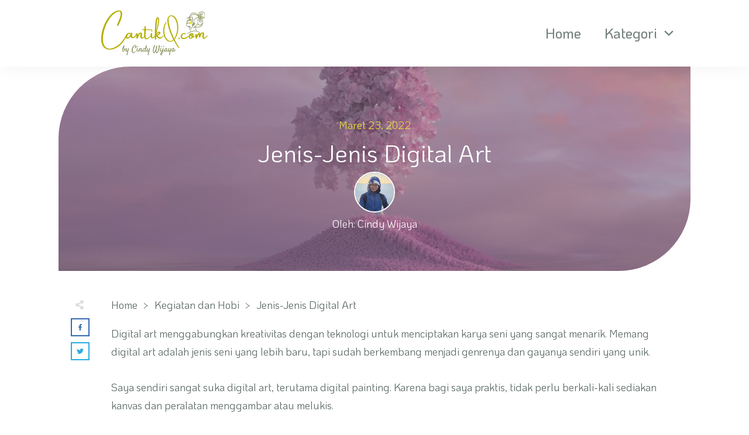

--- FILE ---
content_type: text/html; charset=utf-8
request_url: https://www.google.com/recaptcha/api2/aframe
body_size: 136
content:
<!DOCTYPE HTML><html><head><meta http-equiv="content-type" content="text/html; charset=UTF-8"></head><body><script nonce="zFMjPRI5jOV-dfctxd76hw">/** Anti-fraud and anti-abuse applications only. See google.com/recaptcha */ try{var clients={'sodar':'https://pagead2.googlesyndication.com/pagead/sodar?'};window.addEventListener("message",function(a){try{if(a.source===window.parent){var b=JSON.parse(a.data);var c=clients[b['id']];if(c){var d=document.createElement('img');d.src=c+b['params']+'&rc='+(localStorage.getItem("rc::a")?sessionStorage.getItem("rc::b"):"");window.document.body.appendChild(d);sessionStorage.setItem("rc::e",parseInt(sessionStorage.getItem("rc::e")||0)+1);localStorage.setItem("rc::h",'1766410284041');}}}catch(b){}});window.parent.postMessage("_grecaptcha_ready", "*");}catch(b){}</script></body></html>